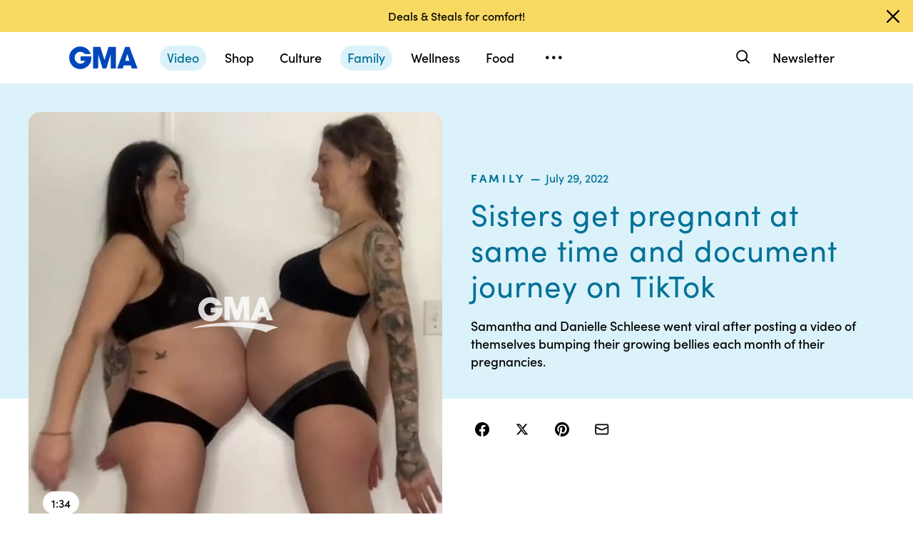

--- FILE ---
content_type: application/x-javascript;charset=utf-8
request_url: https://sw88.go.com/id?d_visid_ver=5.5.0&d_fieldgroup=A&mcorgid=C7A21CFE532E6E920A490D45%40AdobeOrg&mid=51397666115343847083592673262630752653&d_coppa=true&ts=1769294679317
body_size: -47
content:
{"mid":"51397666115343847083592673262630752653"}

--- FILE ---
content_type: text/json;charset=UTF-8
request_url: https://abcnews.go.com/video/itemfeed?id=87625488&aspectRatio=true
body_size: 1545
content:
{
	"@attributes" : {
		"version" : "2.0"
	},
	"channel" : {
		"category" : "",
		"pubDate" : "",
		"language" : "en",
		"ttl" : "10",
		"item" : {
			"shareEnabled" : true,
			"media-group" : {
				"media-content" : [
					{
						"temporalType" : "vod",
						"media-category" : {
							"@attributes" : {
								"schema" : "http:\/\/mrss.akamai.com\/user_agent_hint",
								"label" : "HDS_ALL"
							}
						},
						"@attributes" : {
							"isLive" : "false",
							"url" : "https:\/\/service-pkgabcnews.akamaized.net\/opp\/hls\/abcnews\/2022\/07\/220729_gma_digital_pregnantsisters_sq_,500,800,1200,1800,2500,3200,4500,.mp4.csmil\/manifest.f4m",
							"type" : "video\/f4m",
							"medium" : "video",
							"duration" : 94,
							"isDefault" : "true"
						}
					},
					{
						"temporalType" : "vod",
						"media-category" : {
							"@attributes" : {
								"schema" : "http:\/\/mrss.akamai.com\/user_agent_hint",
								"label" : "HLS_ALL"
							}
						},
						"@attributes" : {
							"isLive" : "false",
							"url" : "https:\/\/service-pkgabcnews.akamaized.net\/opp\/hls\/abcnews\/2022\/07\/220729_gma_digital_pregnantsisters_sq_,500,800,1200,1800,2500,3200,4500,.mp4.csmil\/playlist.m3u8",
							"type" : "application\/x-mpegURL",
							"medium" : "video",
							"duration" : 94,
							"isSquare" : "true"
						}
					},
					{
						"temporalType" : "vod",
						"media-category" : {
							"@attributes" : {
								"schema" : "http:\/\/mrss.akamai.com\/user_agent_hint",
								"label" : "PDL_MED"
							}
						},
						"@attributes" : {
							"isLive" : "false",
							"url" : "https:\/\/ondemand.abcnews.com\/playback\/abcnews\/2022\/07\/220729_gma_digital_pregnantsisters_sq_700.mp4",
							"type" : "video\/mp4",
							"medium" : "video",
							"duration" : 94
						}
					},
					{
						"temporalType" : "vod",
						"media-category" : {
							"@attributes" : {
								"schema" : "http:\/\/mrss.akamai.com\/user_agent_hint",
								"label" : "PDL_LOW"
							}
						},
						"@attributes" : {
							"isLive" : "false",
							"url" : "https:\/\/ondemand.abcnews.com\/playback\/abcnews\/2022\/07\/220729_gma_digital_pregnantsisters_sq_700.mp4",
							"type" : "video\/mp4",
							"medium" : "video",
							"duration" : 94
						}
					}
				],
				"media-title" : "Sisters get pregnant at same time and document journey on TikTok",
				"media-description" : "Samantha and Danielle Schleese went viral after posting a video of themselves bumping their growing bellies each month of their pregnancies.",
				"media-genre" : "show - extras",
				"media-asset-title" : "220729_gma_digital_pregnantsisters_video",
				"media-subTitle" : {
					"@attributes" : {
						"type" : "application\/ttml+xml",
						"lang" : "en",
						"href" : "https:\/\/abcnews.go.com\/xmldata\/caption?id=87625488"
					}
				},
				"media-thumbnail" : {
					"@attributes" : {
						"url" : "https:\/\/s.abcnews.com\/images\/GMA\/220729_gma_digital_pregnantsisters_hpMain_16x9_992.jpg",
						"width" : "640",
						"height" : "360"
					}
				},
				"media-thumbnails" : [
					{
						"@attributes" : {
							"url" : "https:\/\/s.abcnews.com\/images\/GMA\/220729_gma_digital_pregnantsisters_hpMain_16x9_992.jpg",
							"width" : "640",
							"height" : "360"
						}
					},
					{
						"@attributes" : {
							"url" : "https:\/\/s.abcnews.com\/images\/GMA\/220729_gma_digital_pregnantsisters_hpMain_9x16_992.jpg",
							"width" : "360",
							"height" : "640"
						}
					},
					{
						"@attributes" : {
							"url" : "https:\/\/s.abcnews.com\/images\/GMA\/220729_gma_digital_pregnantsisters_hpMain_1x1_608.jpg",
							"width" : "360",
							"height" : "360"
						}
					}
				],
				"media-embed" : {
					"@attributes" : {
						"url" : "https:\/\/abcnews.go.com\/video\/embed",
						"width" : "640",
						"height" : "360"
					},
					"media-param" : {
						"@attributes" : {
							"name" : "type"
						},
						"#text" : "text\/javascript"
					}
				}
			},
			"temporalType" : "vod",
			"thumb" : "https:\/\/s.abcnews.com\/images\/GMA\/220729_gma_digital_pregnantsisters_hpMain_16x9_992.jpg",
			"link" : "https:\/\/abcnews.go.com\/GMA\/Family\/video\/sisters-pregnant-time-document-journey-tiktok-87625488",
			"description" : "",
			"aspectRatio" : "1x1",
			"title" : "Sisters get pregnant at same time and document journey on TikTok",
			"omniture" : {
				"channel" : "abcn:gma",
				"event1" : "event1",
				"prop4" : "video",
				"prop3" : "87625488|220729_gma_digital_pregnantsisters_video|sec_gma|Sisters get pregnant at same time and document journey on TikTok",
				"eVar2" : "87625488|220729_gma_digital_pregnantsisters_video|sec_gma|Sisters get pregnant at same time and document journey on TikTok",
				"prop25" : "87625488",
				"eVar12" : "87625488",
				"prop18" : "player|videoindex",
				"eVar15" : "player|videoindex",
				"prop16" : "videoadtree|SoftNews",
				"prop31" : "abcn:gma",
				"prop32" : "",
				"prop33" : "",
				"prop34" : "",
				"eVar32" : "show - extras",
				"eVar40" : "Sisters get pregnant at same time and document journey on TikTok",
				"prop40" : "Sisters get pregnant at same time and document journey on TikTok",
				"eVar42" : "07-29-2022",
				"prop42" : "07-29-2022",
				"eVar43" : "15:12",
				"prop43" : "15:12",
				"eVar45" : "Sisters, pregnant, same time, document journey, TikTok, Samantha, Danielle Schleese, viral, posting, video, bumping, growing bellies, pregnancies, FMAILY, BABIES, BABY, ABC, GMA",
				"eVar46" : "https:\/\/abcnews.go.com\/GMA\/Family\/video\/sisters-pregnant-time-document-journey-tiktok-87625488",
				"eVar47" : "",
				"prop47" : "",
				"eVar49" : "07-29-2022",
				"prop49" : "07-29-2022",
				"event12" : "event12",
				"eVar20" : "videoadtree|SoftNews",
				"prop54" : "ShortForm",
				"eVar54" : "ShortForm",
				"prop56" : "94",
				"eVar56" : "94"
			},
			"transcript" : "",
			"videoContentType" : "sf",
			"freewheel" : {
				"videoAssetId" : "news-87625488"
			},
			"comscore" : {
				"show" : "GMA"
			},
			"nielsenDate" : "20220729 11:14:48",
			"timestamp" : "Fri, 29 Jul 2022 11:14:48 -0400",
			"kalturaId" : null,
			"canonicalUrl" : "https:\/\/abcnews.go.com\/GMA\/Family\/video\/sisters-pregnant-time-document-journey-tiktok-87625488",
			"outbrainSrcUrl" : "http:\/\/abcnews.go.com\/GMA\/video",
			"pubDate" : "Jul 29, 2022, 11:14 AM",
			"adTags" : "SoftNews",
			"isLiveVideo" : false,
			"guid" : "87625488",
			"shareUrl" : "https:\/\/abcn.ws\/3OJ01Vm",
			"category" : "gma",
			"unicorn" : null,
			"mediatype" : "default"
		}
	}
}

--- FILE ---
content_type: text/vtt;charset=ISO-8859-1
request_url: https://abcnews.go.com/video/caption?id=87625488
body_size: 3219
content:
WEBVTT

00:00:00.000 --> 00:00:07.520 align:middle line:10%
[MUSIC PLAYING]

00:00:07.520 --> 00:00:09.240 align:middle line:10%
I mean it's like a
dream come true, really.

00:00:09.240 --> 00:00:11.085 align:middle line:10%
So who doesn't want to be
pregnant with your best

00:00:11.085 --> 00:00:11.885 align:middle line:10%
friend or your sister?

00:00:11.885 --> 00:00:18.622 align:middle line:10%
[MUSIC PLAYING]

00:00:18.622 --> 00:00:20.250 align:middle line:90%
Are you kidding me?

00:00:20.250 --> 00:00:23.020 align:middle line:90%


00:00:23.020 --> 00:00:25.000 align:middle line:90%
We ended up getting pregnant.

00:00:25.000 --> 00:00:28.000 align:middle line:10%
And two days after,
Samantha and her husband

00:00:28.000 --> 00:00:30.350 align:middle line:10%
found out that
they were pregnant.

00:00:30.350 --> 00:00:33.617 align:middle line:10%
So it was kind of this huge
emotional roller coaster.

00:00:33.617 --> 00:00:35.350 align:middle line:10%
It's like, you know how
sometimes when you're trying

00:00:35.350 --> 00:00:36.490 align:middle line:10%
it doesn't happen right away.

00:00:36.490 --> 00:00:39.250 align:middle line:10%
I would say to her, "It's
because you're waiting for me

00:00:39.250 --> 00:00:41.620 align:middle line:10%
and subconsciously you
know that we're going

00:00:41.620 --> 00:00:42.970 align:middle line:10%
to get pregnant together."

00:00:42.970 --> 00:00:44.770 align:middle line:10%
She kept joking
from that the start,

00:00:44.770 --> 00:00:46.480 align:middle line:10%
basically, which is so funny.

00:00:46.480 --> 00:00:48.730 align:middle line:10%
She's like, "I
manifested it this way."

00:00:48.730 --> 00:00:51.250 align:middle line:10%
Even as children you were
talking about it that you want

00:00:51.250 --> 00:00:52.260 align:middle line:10%
to put your babies together.

00:00:52.260 --> 00:00:59.070 align:middle line:10%
[MUSIC PLAYING]

00:00:59.070 --> 00:01:01.200 align:middle line:10%
So they were
born 13 days apart.

00:01:01.200 --> 00:01:05.820 align:middle line:10%
I was trying to manifest
again for the same day.

00:01:05.820 --> 00:01:07.740 align:middle line:10%
But in retrospect,
it was a lot better

00:01:07.740 --> 00:01:11.610 align:middle line:10%
than it wasn't because we
didn't know what we were doing.

00:01:11.610 --> 00:01:13.650 align:middle line:10%
And being in the same house,
it gave us kind of a chance

00:01:13.650 --> 00:01:16.770 align:middle line:10%
to settle and get into a flow.

00:01:16.770 --> 00:01:19.020 align:middle line:10%
We literally checking on
each other every morning still,

00:01:19.020 --> 00:01:20.650 align:middle line:10%
every day, being like,
how was your night?

00:01:20.650 --> 00:01:21.570 align:middle line:10%
How's this going?

00:01:21.570 --> 00:01:23.280 align:middle line:10%
It can be really
isolating in general,

00:01:23.280 --> 00:01:25.440 align:middle line:10%
but like it's a
constant conversation

00:01:25.440 --> 00:01:26.730 align:middle line:10%
that we're having
that we're really

00:01:26.730 --> 00:01:28.110 align:middle line:10%
lucky that we get to have.

00:01:28.110 --> 00:01:29.220 align:middle line:10%
It takes a village.

00:01:29.220 --> 00:01:31.520 align:middle line:10%
Luckily, we have one.

00:01:31.520 --> 00:01:35.000 align:middle line:90%